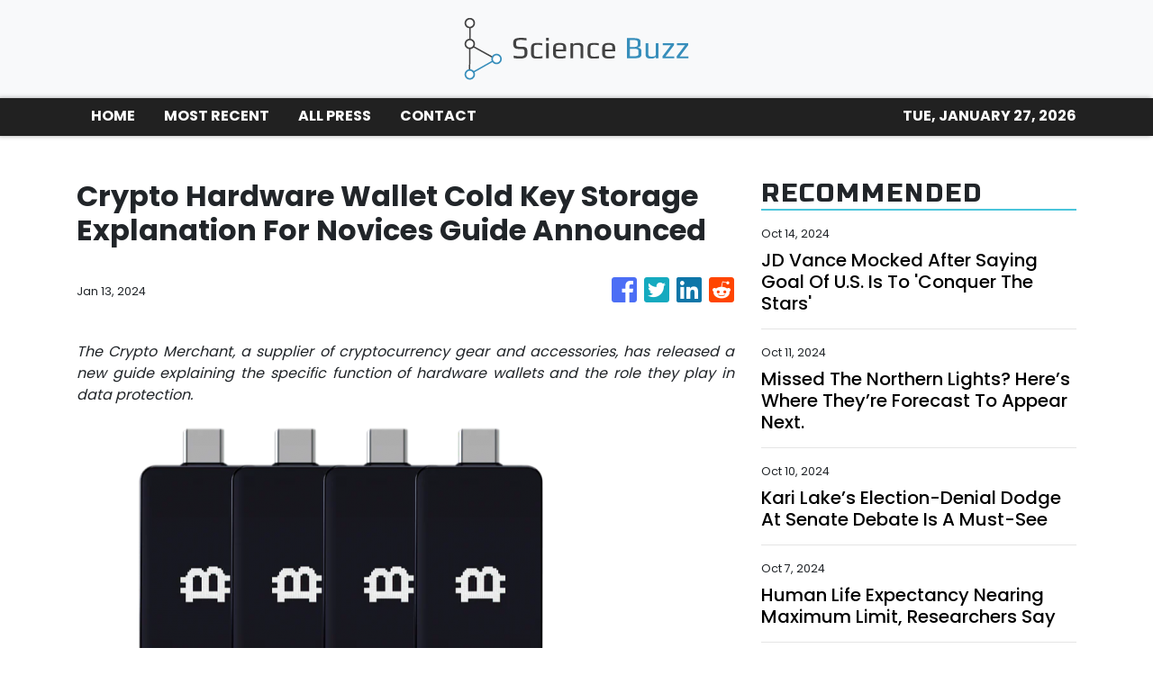

--- FILE ---
content_type: text/html
request_url: https://thesciencebuzz.com/news/crypto-hardware-wallet-cold-key-storage-explanation-for-novices-guide-announced/462216
body_size: 686
content:
<!DOCTYPE html>
<html lang="en">
  <head>
    <meta charset="utf-8" />
    <title>The Science Buzz - Science News and Information</title>
    <base href="/" />
    <meta name="title" content="The Science Buzz - Science News and Information" />
    <meta
      name="description"
      content="Discover the many marvels of Science in this world ranging from cell biology to nuclear physics, we enveloped you from the smallest to the largest."
    />
    <meta name="viewport" content="width=device-width, initial-scale=1" />
    <link rel="icon" type="image/x-icon" href="favicon.ico" />

    
    <meta property="og:title" content="The Science Buzz - Science News and Information" />
    <meta
      property="og:description"
      content="Discover the many marvels of Science in this world ranging from cell biology to nuclear physics, we enveloped you from the smallest to the largest."
    />
    <meta property="og:image" content="assets/img/logo.png" />
    <meta property="article:publisher" content="The Science Buzz" />
    <meta property="article:author" content="The Science Buzz" />
    <meta property="twitter:card" content="summary" />
    <meta property="twitter:title" content="The Science Buzz - Science News and Information" />
    <meta
      property="twitter:description"
      content="Discover the many marvels of Science in this world ranging from cell biology to nuclear physics, we enveloped you from the smallest to the largest."
    />
    <meta property="twitter:image" content="assets/img/logo.png" />

    <!-- Google Analytics -->
    <script>
      (function (i, s, o, g, r, a, m) {
        i['GoogleAnalyticsObject'] = r;
        (i[r] =
          i[r] ||
          function () {
            (i[r].q = i[r].q || []).push(arguments);
          }),
          (i[r].l = 1 * new Date());
        (a = s.createElement(o)), (m = s.getElementsByTagName(o)[0]);
        a.async = 1;
        a.src = g;
        m.parentNode.insertBefore(a, m);
      })(window, document, 'script', 'https://www.google-analytics.com/analytics.js', 'ga');

      ga('create', 'UA-97456795-34', 'auto');
      ga('send', 'pageview');
    </script>
  <link rel="stylesheet" href="styles.5eba66adc89245969166.css"></head>
  <body>
    <app-root></app-root>
  <script src="runtime-es2015.703d21ef39cb7a5591a0.js" type="module"></script><script src="runtime-es5.703d21ef39cb7a5591a0.js" nomodule defer></script><script src="polyfills-es5.341d48ffc88eaeae911d.js" nomodule defer></script><script src="polyfills-es2015.95bb65e853d2781ac3bd.js" type="module"></script><script src="scripts.42798d122d276276a555.js" defer></script><script src="main-es2015.50a637f335b5c06fa47e.js" type="module"></script><script src="main-es5.50a637f335b5c06fa47e.js" nomodule defer></script></body>
</html>
